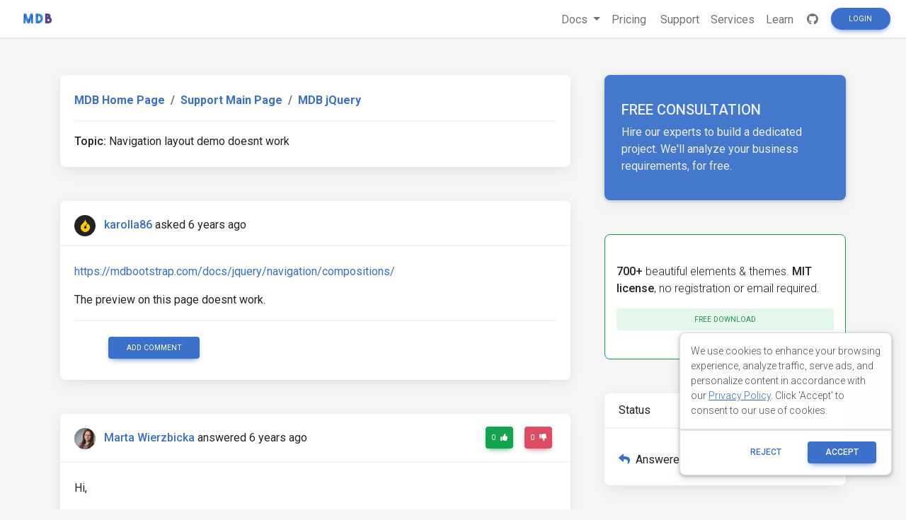

--- FILE ---
content_type: text/html; charset=utf-8
request_url: https://www.google.com/recaptcha/api2/aframe
body_size: 167
content:
<!DOCTYPE HTML><html><head><meta http-equiv="content-type" content="text/html; charset=UTF-8"></head><body><script nonce="oX2EXShMUgFyJVObaDGfSQ">/** Anti-fraud and anti-abuse applications only. See google.com/recaptcha */ try{var clients={'sodar':'https://pagead2.googlesyndication.com/pagead/sodar?'};window.addEventListener("message",function(a){try{if(a.source===window.parent){var b=JSON.parse(a.data);var c=clients[b['id']];if(c){var d=document.createElement('img');d.src=c+b['params']+'&rc='+(localStorage.getItem("rc::a")?sessionStorage.getItem("rc::b"):"");window.document.body.appendChild(d);sessionStorage.setItem("rc::e",parseInt(sessionStorage.getItem("rc::e")||0)+1);localStorage.setItem("rc::h",'1769308330921');}}}catch(b){}});window.parent.postMessage("_grecaptcha_ready", "*");}catch(b){}</script></body></html>